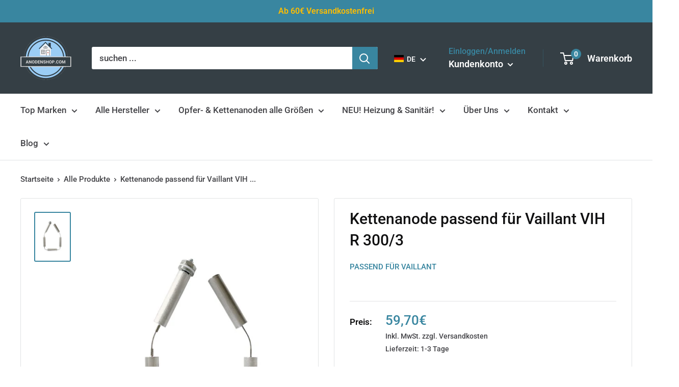

--- FILE ---
content_type: application/javascript; charset=utf-8
request_url: https://cs.complianz.io/cookie-solution/confs/js/79121707.js
body_size: -222
content:
_cmplc.csRC = { consApiKey: 'yT9QVD5uI0RQVm2pYlzIV2o8q89BUyc8', brand: 'Complianz', publicId: '381a3efb-af7c-40f7-9368-bf543e4dbe59', floatingGroup: false };
_cmplc.csEnabled = true;
_cmplc.csPurposes = [];
_cmplc.csFeatures = {"geolocation_setting":true,"compliance_solution_white_labeling":1,"rejection_recovery":false,"full_customization":true,"multiple_languages":true,"mobile_app_integration":false};
_cmplc.csT = null;
_cmplc.googleConsentModeV2 = true;
